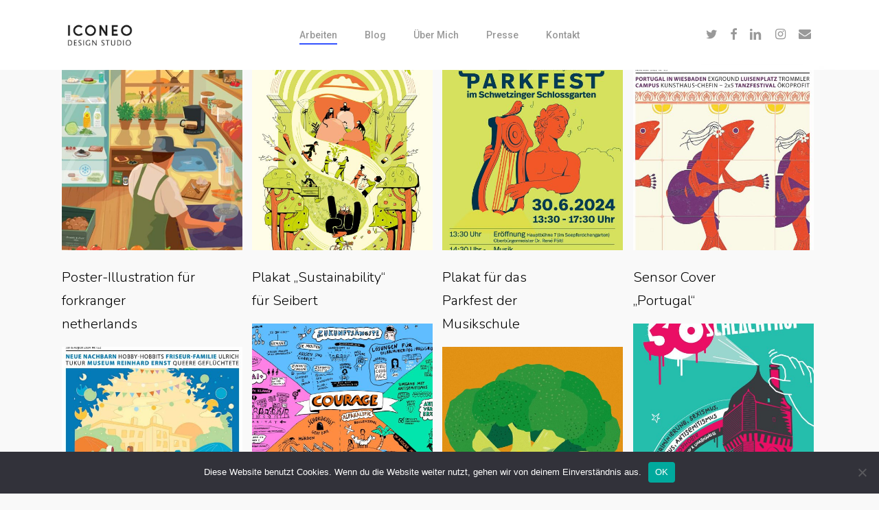

--- FILE ---
content_type: text/html; charset=UTF-8
request_url: https://www.iconeo.de/
body_size: 11830
content:
<!doctype html>
<html lang="de" class="no-js">
<head>
	<meta charset="UTF-8">
	<meta name="viewport" content="width=device-width, initial-scale=1, maximum-scale=1, user-scalable=0" /><title>ICONEO &#8211; ICONEO Design Studio • Design for a better world</title>
<meta name='robots' content='max-image-preview:large' />
	<style>img:is([sizes="auto" i], [sizes^="auto," i]) { contain-intrinsic-size: 3000px 1500px }</style>
	<link rel='dns-prefetch' href='//fonts.googleapis.com' />
<script type="text/javascript">
/* <![CDATA[ */
window._wpemojiSettings = {"baseUrl":"https:\/\/s.w.org\/images\/core\/emoji\/16.0.1\/72x72\/","ext":".png","svgUrl":"https:\/\/s.w.org\/images\/core\/emoji\/16.0.1\/svg\/","svgExt":".svg","source":{"concatemoji":"https:\/\/www.iconeo.de\/wp-includes\/js\/wp-emoji-release.min.js?ver=6.8.3"}};
/*! This file is auto-generated */
!function(s,n){var o,i,e;function c(e){try{var t={supportTests:e,timestamp:(new Date).valueOf()};sessionStorage.setItem(o,JSON.stringify(t))}catch(e){}}function p(e,t,n){e.clearRect(0,0,e.canvas.width,e.canvas.height),e.fillText(t,0,0);var t=new Uint32Array(e.getImageData(0,0,e.canvas.width,e.canvas.height).data),a=(e.clearRect(0,0,e.canvas.width,e.canvas.height),e.fillText(n,0,0),new Uint32Array(e.getImageData(0,0,e.canvas.width,e.canvas.height).data));return t.every(function(e,t){return e===a[t]})}function u(e,t){e.clearRect(0,0,e.canvas.width,e.canvas.height),e.fillText(t,0,0);for(var n=e.getImageData(16,16,1,1),a=0;a<n.data.length;a++)if(0!==n.data[a])return!1;return!0}function f(e,t,n,a){switch(t){case"flag":return n(e,"\ud83c\udff3\ufe0f\u200d\u26a7\ufe0f","\ud83c\udff3\ufe0f\u200b\u26a7\ufe0f")?!1:!n(e,"\ud83c\udde8\ud83c\uddf6","\ud83c\udde8\u200b\ud83c\uddf6")&&!n(e,"\ud83c\udff4\udb40\udc67\udb40\udc62\udb40\udc65\udb40\udc6e\udb40\udc67\udb40\udc7f","\ud83c\udff4\u200b\udb40\udc67\u200b\udb40\udc62\u200b\udb40\udc65\u200b\udb40\udc6e\u200b\udb40\udc67\u200b\udb40\udc7f");case"emoji":return!a(e,"\ud83e\udedf")}return!1}function g(e,t,n,a){var r="undefined"!=typeof WorkerGlobalScope&&self instanceof WorkerGlobalScope?new OffscreenCanvas(300,150):s.createElement("canvas"),o=r.getContext("2d",{willReadFrequently:!0}),i=(o.textBaseline="top",o.font="600 32px Arial",{});return e.forEach(function(e){i[e]=t(o,e,n,a)}),i}function t(e){var t=s.createElement("script");t.src=e,t.defer=!0,s.head.appendChild(t)}"undefined"!=typeof Promise&&(o="wpEmojiSettingsSupports",i=["flag","emoji"],n.supports={everything:!0,everythingExceptFlag:!0},e=new Promise(function(e){s.addEventListener("DOMContentLoaded",e,{once:!0})}),new Promise(function(t){var n=function(){try{var e=JSON.parse(sessionStorage.getItem(o));if("object"==typeof e&&"number"==typeof e.timestamp&&(new Date).valueOf()<e.timestamp+604800&&"object"==typeof e.supportTests)return e.supportTests}catch(e){}return null}();if(!n){if("undefined"!=typeof Worker&&"undefined"!=typeof OffscreenCanvas&&"undefined"!=typeof URL&&URL.createObjectURL&&"undefined"!=typeof Blob)try{var e="postMessage("+g.toString()+"("+[JSON.stringify(i),f.toString(),p.toString(),u.toString()].join(",")+"));",a=new Blob([e],{type:"text/javascript"}),r=new Worker(URL.createObjectURL(a),{name:"wpTestEmojiSupports"});return void(r.onmessage=function(e){c(n=e.data),r.terminate(),t(n)})}catch(e){}c(n=g(i,f,p,u))}t(n)}).then(function(e){for(var t in e)n.supports[t]=e[t],n.supports.everything=n.supports.everything&&n.supports[t],"flag"!==t&&(n.supports.everythingExceptFlag=n.supports.everythingExceptFlag&&n.supports[t]);n.supports.everythingExceptFlag=n.supports.everythingExceptFlag&&!n.supports.flag,n.DOMReady=!1,n.readyCallback=function(){n.DOMReady=!0}}).then(function(){return e}).then(function(){var e;n.supports.everything||(n.readyCallback(),(e=n.source||{}).concatemoji?t(e.concatemoji):e.wpemoji&&e.twemoji&&(t(e.twemoji),t(e.wpemoji)))}))}((window,document),window._wpemojiSettings);
/* ]]> */
</script>
<style id='wp-emoji-styles-inline-css' type='text/css'>

	img.wp-smiley, img.emoji {
		display: inline !important;
		border: none !important;
		box-shadow: none !important;
		height: 1em !important;
		width: 1em !important;
		margin: 0 0.07em !important;
		vertical-align: -0.1em !important;
		background: none !important;
		padding: 0 !important;
	}
</style>
<link rel='stylesheet' id='wp-block-library-css' href='https://www.iconeo.de/wp-content/plugins/gutenberg/build/block-library/style.css?ver=21.2.0' type='text/css' media='all' />
<style id='classic-theme-styles-inline-css' type='text/css'>
/*! This file is auto-generated */
.wp-block-button__link{color:#fff;background-color:#32373c;border-radius:9999px;box-shadow:none;text-decoration:none;padding:calc(.667em + 2px) calc(1.333em + 2px);font-size:1.125em}.wp-block-file__button{background:#32373c;color:#fff;text-decoration:none}
</style>
<style id='powerpress-player-block-style-inline-css' type='text/css'>


</style>
<link rel='stylesheet' id='cookie-notice-front-css' href='https://www.iconeo.de/wp-content/plugins/cookie-notice/css/front.min.css?ver=2.5.7' type='text/css' media='all' />
<style id='global-styles-inline-css' type='text/css'>
:root{--wp--preset--aspect-ratio--square: 1;--wp--preset--aspect-ratio--4-3: 4/3;--wp--preset--aspect-ratio--3-4: 3/4;--wp--preset--aspect-ratio--3-2: 3/2;--wp--preset--aspect-ratio--2-3: 2/3;--wp--preset--aspect-ratio--16-9: 16/9;--wp--preset--aspect-ratio--9-16: 9/16;--wp--preset--color--black: #000000;--wp--preset--color--cyan-bluish-gray: #abb8c3;--wp--preset--color--white: #ffffff;--wp--preset--color--pale-pink: #f78da7;--wp--preset--color--vivid-red: #cf2e2e;--wp--preset--color--luminous-vivid-orange: #ff6900;--wp--preset--color--luminous-vivid-amber: #fcb900;--wp--preset--color--light-green-cyan: #7bdcb5;--wp--preset--color--vivid-green-cyan: #00d084;--wp--preset--color--pale-cyan-blue: #8ed1fc;--wp--preset--color--vivid-cyan-blue: #0693e3;--wp--preset--color--vivid-purple: #9b51e0;--wp--preset--gradient--vivid-cyan-blue-to-vivid-purple: linear-gradient(135deg,rgb(6,147,227) 0%,rgb(155,81,224) 100%);--wp--preset--gradient--light-green-cyan-to-vivid-green-cyan: linear-gradient(135deg,rgb(122,220,180) 0%,rgb(0,208,130) 100%);--wp--preset--gradient--luminous-vivid-amber-to-luminous-vivid-orange: linear-gradient(135deg,rgb(252,185,0) 0%,rgb(255,105,0) 100%);--wp--preset--gradient--luminous-vivid-orange-to-vivid-red: linear-gradient(135deg,rgb(255,105,0) 0%,rgb(207,46,46) 100%);--wp--preset--gradient--very-light-gray-to-cyan-bluish-gray: linear-gradient(135deg,rgb(238,238,238) 0%,rgb(169,184,195) 100%);--wp--preset--gradient--cool-to-warm-spectrum: linear-gradient(135deg,rgb(74,234,220) 0%,rgb(151,120,209) 20%,rgb(207,42,186) 40%,rgb(238,44,130) 60%,rgb(251,105,98) 80%,rgb(254,248,76) 100%);--wp--preset--gradient--blush-light-purple: linear-gradient(135deg,rgb(255,206,236) 0%,rgb(152,150,240) 100%);--wp--preset--gradient--blush-bordeaux: linear-gradient(135deg,rgb(254,205,165) 0%,rgb(254,45,45) 50%,rgb(107,0,62) 100%);--wp--preset--gradient--luminous-dusk: linear-gradient(135deg,rgb(255,203,112) 0%,rgb(199,81,192) 50%,rgb(65,88,208) 100%);--wp--preset--gradient--pale-ocean: linear-gradient(135deg,rgb(255,245,203) 0%,rgb(182,227,212) 50%,rgb(51,167,181) 100%);--wp--preset--gradient--electric-grass: linear-gradient(135deg,rgb(202,248,128) 0%,rgb(113,206,126) 100%);--wp--preset--gradient--midnight: linear-gradient(135deg,rgb(2,3,129) 0%,rgb(40,116,252) 100%);--wp--preset--font-size--small: 13px;--wp--preset--font-size--medium: 20px;--wp--preset--font-size--large: 36px;--wp--preset--font-size--x-large: 42px;--wp--preset--spacing--20: 0.44rem;--wp--preset--spacing--30: 0.67rem;--wp--preset--spacing--40: 1rem;--wp--preset--spacing--50: 1.5rem;--wp--preset--spacing--60: 2.25rem;--wp--preset--spacing--70: 3.38rem;--wp--preset--spacing--80: 5.06rem;--wp--preset--shadow--natural: 6px 6px 9px rgba(0, 0, 0, 0.2);--wp--preset--shadow--deep: 12px 12px 50px rgba(0, 0, 0, 0.4);--wp--preset--shadow--sharp: 6px 6px 0px rgba(0, 0, 0, 0.2);--wp--preset--shadow--outlined: 6px 6px 0px -3px rgb(255, 255, 255), 6px 6px rgb(0, 0, 0);--wp--preset--shadow--crisp: 6px 6px 0px rgb(0, 0, 0);}:where(.is-layout-flex){gap: 0.5em;}:where(.is-layout-grid){gap: 0.5em;}body .is-layout-flex{display: flex;}.is-layout-flex{flex-wrap: wrap;align-items: center;}.is-layout-flex > :is(*, div){margin: 0;}body .is-layout-grid{display: grid;}.is-layout-grid > :is(*, div){margin: 0;}:where(.wp-block-columns.is-layout-flex){gap: 2em;}:where(.wp-block-columns.is-layout-grid){gap: 2em;}:where(.wp-block-post-template.is-layout-flex){gap: 1.25em;}:where(.wp-block-post-template.is-layout-grid){gap: 1.25em;}.has-black-color{color: var(--wp--preset--color--black) !important;}.has-cyan-bluish-gray-color{color: var(--wp--preset--color--cyan-bluish-gray) !important;}.has-white-color{color: var(--wp--preset--color--white) !important;}.has-pale-pink-color{color: var(--wp--preset--color--pale-pink) !important;}.has-vivid-red-color{color: var(--wp--preset--color--vivid-red) !important;}.has-luminous-vivid-orange-color{color: var(--wp--preset--color--luminous-vivid-orange) !important;}.has-luminous-vivid-amber-color{color: var(--wp--preset--color--luminous-vivid-amber) !important;}.has-light-green-cyan-color{color: var(--wp--preset--color--light-green-cyan) !important;}.has-vivid-green-cyan-color{color: var(--wp--preset--color--vivid-green-cyan) !important;}.has-pale-cyan-blue-color{color: var(--wp--preset--color--pale-cyan-blue) !important;}.has-vivid-cyan-blue-color{color: var(--wp--preset--color--vivid-cyan-blue) !important;}.has-vivid-purple-color{color: var(--wp--preset--color--vivid-purple) !important;}.has-black-background-color{background-color: var(--wp--preset--color--black) !important;}.has-cyan-bluish-gray-background-color{background-color: var(--wp--preset--color--cyan-bluish-gray) !important;}.has-white-background-color{background-color: var(--wp--preset--color--white) !important;}.has-pale-pink-background-color{background-color: var(--wp--preset--color--pale-pink) !important;}.has-vivid-red-background-color{background-color: var(--wp--preset--color--vivid-red) !important;}.has-luminous-vivid-orange-background-color{background-color: var(--wp--preset--color--luminous-vivid-orange) !important;}.has-luminous-vivid-amber-background-color{background-color: var(--wp--preset--color--luminous-vivid-amber) !important;}.has-light-green-cyan-background-color{background-color: var(--wp--preset--color--light-green-cyan) !important;}.has-vivid-green-cyan-background-color{background-color: var(--wp--preset--color--vivid-green-cyan) !important;}.has-pale-cyan-blue-background-color{background-color: var(--wp--preset--color--pale-cyan-blue) !important;}.has-vivid-cyan-blue-background-color{background-color: var(--wp--preset--color--vivid-cyan-blue) !important;}.has-vivid-purple-background-color{background-color: var(--wp--preset--color--vivid-purple) !important;}.has-black-border-color{border-color: var(--wp--preset--color--black) !important;}.has-cyan-bluish-gray-border-color{border-color: var(--wp--preset--color--cyan-bluish-gray) !important;}.has-white-border-color{border-color: var(--wp--preset--color--white) !important;}.has-pale-pink-border-color{border-color: var(--wp--preset--color--pale-pink) !important;}.has-vivid-red-border-color{border-color: var(--wp--preset--color--vivid-red) !important;}.has-luminous-vivid-orange-border-color{border-color: var(--wp--preset--color--luminous-vivid-orange) !important;}.has-luminous-vivid-amber-border-color{border-color: var(--wp--preset--color--luminous-vivid-amber) !important;}.has-light-green-cyan-border-color{border-color: var(--wp--preset--color--light-green-cyan) !important;}.has-vivid-green-cyan-border-color{border-color: var(--wp--preset--color--vivid-green-cyan) !important;}.has-pale-cyan-blue-border-color{border-color: var(--wp--preset--color--pale-cyan-blue) !important;}.has-vivid-cyan-blue-border-color{border-color: var(--wp--preset--color--vivid-cyan-blue) !important;}.has-vivid-purple-border-color{border-color: var(--wp--preset--color--vivid-purple) !important;}.has-vivid-cyan-blue-to-vivid-purple-gradient-background{background: var(--wp--preset--gradient--vivid-cyan-blue-to-vivid-purple) !important;}.has-light-green-cyan-to-vivid-green-cyan-gradient-background{background: var(--wp--preset--gradient--light-green-cyan-to-vivid-green-cyan) !important;}.has-luminous-vivid-amber-to-luminous-vivid-orange-gradient-background{background: var(--wp--preset--gradient--luminous-vivid-amber-to-luminous-vivid-orange) !important;}.has-luminous-vivid-orange-to-vivid-red-gradient-background{background: var(--wp--preset--gradient--luminous-vivid-orange-to-vivid-red) !important;}.has-very-light-gray-to-cyan-bluish-gray-gradient-background{background: var(--wp--preset--gradient--very-light-gray-to-cyan-bluish-gray) !important;}.has-cool-to-warm-spectrum-gradient-background{background: var(--wp--preset--gradient--cool-to-warm-spectrum) !important;}.has-blush-light-purple-gradient-background{background: var(--wp--preset--gradient--blush-light-purple) !important;}.has-blush-bordeaux-gradient-background{background: var(--wp--preset--gradient--blush-bordeaux) !important;}.has-luminous-dusk-gradient-background{background: var(--wp--preset--gradient--luminous-dusk) !important;}.has-pale-ocean-gradient-background{background: var(--wp--preset--gradient--pale-ocean) !important;}.has-electric-grass-gradient-background{background: var(--wp--preset--gradient--electric-grass) !important;}.has-midnight-gradient-background{background: var(--wp--preset--gradient--midnight) !important;}.has-small-font-size{font-size: var(--wp--preset--font-size--small) !important;}.has-medium-font-size{font-size: var(--wp--preset--font-size--medium) !important;}.has-large-font-size{font-size: var(--wp--preset--font-size--large) !important;}.has-x-large-font-size{font-size: var(--wp--preset--font-size--x-large) !important;}
:where(.wp-block-columns.is-layout-flex){gap: 2em;}:where(.wp-block-columns.is-layout-grid){gap: 2em;}
:root :where(.wp-block-pullquote){font-size: 1.5em;line-height: 1.6;}
:where(.wp-block-post-template.is-layout-flex){gap: 1.25em;}:where(.wp-block-post-template.is-layout-grid){gap: 1.25em;}
</style>
<link rel='stylesheet' id='nectar-portfolio-css' href='https://www.iconeo.de/wp-content/plugins/salient-portfolio/css/portfolio.css?ver=1.7.2' type='text/css' media='all' />
<link rel='stylesheet' id='salient-social-css' href='https://www.iconeo.de/wp-content/plugins/salient-social/css/style.css?ver=1.2.2' type='text/css' media='all' />
<style id='salient-social-inline-css' type='text/css'>

  .sharing-default-minimal .nectar-love.loved,
  body .nectar-social[data-color-override="override"].fixed > a:before, 
  body .nectar-social[data-color-override="override"].fixed .nectar-social-inner a,
  .sharing-default-minimal .nectar-social[data-color-override="override"] .nectar-social-inner a:hover,
  .nectar-social.vertical[data-color-override="override"] .nectar-social-inner a:hover {
    background-color: #2dc9e5;
  }
  .nectar-social.hover .nectar-love.loved,
  .nectar-social.hover > .nectar-love-button a:hover,
  .nectar-social[data-color-override="override"].hover > div a:hover,
  #single-below-header .nectar-social[data-color-override="override"].hover > div a:hover,
  .nectar-social[data-color-override="override"].hover .share-btn:hover,
  .sharing-default-minimal .nectar-social[data-color-override="override"] .nectar-social-inner a {
    border-color: #2dc9e5;
  }
  #single-below-header .nectar-social.hover .nectar-love.loved i,
  #single-below-header .nectar-social.hover[data-color-override="override"] a:hover,
  #single-below-header .nectar-social.hover[data-color-override="override"] a:hover i,
  #single-below-header .nectar-social.hover .nectar-love-button a:hover i,
  .nectar-love:hover i,
  .hover .nectar-love:hover .total_loves,
  .nectar-love.loved i,
  .nectar-social.hover .nectar-love.loved .total_loves,
  .nectar-social.hover .share-btn:hover, 
  .nectar-social[data-color-override="override"].hover .nectar-social-inner a:hover,
  .nectar-social[data-color-override="override"].hover > div:hover span,
  .sharing-default-minimal .nectar-social[data-color-override="override"] .nectar-social-inner a:not(:hover) i,
  .sharing-default-minimal .nectar-social[data-color-override="override"] .nectar-social-inner a:not(:hover) {
    color: #2dc9e5;
  }
</style>
<link rel='stylesheet' id='font-awesome-css' href='https://www.iconeo.de/wp-content/themes/salient/css/font-awesome-legacy.min.css?ver=4.7.1' type='text/css' media='all' />
<link rel='stylesheet' id='salient-grid-system-css' href='https://www.iconeo.de/wp-content/themes/salient/css/build/grid-system.css?ver=15.0.7' type='text/css' media='all' />
<link rel='stylesheet' id='main-styles-css' href='https://www.iconeo.de/wp-content/themes/salient/css/build/style.css?ver=15.0.7' type='text/css' media='all' />
<style id='main-styles-inline-css' type='text/css'>
.page-template-template-portfolio-php .row .col.section-title h1{
		  margin-bottom:0
		}
html:not(.page-trans-loaded) { background-color: #ffffff; }
</style>
<link rel='stylesheet' id='nectar-header-layout-centered-menu-css' href='https://www.iconeo.de/wp-content/themes/salient/css/build/header/header-layout-centered-menu.css?ver=15.0.7' type='text/css' media='all' />
<link rel='stylesheet' id='nectar_default_font_open_sans-css' href='https://fonts.googleapis.com/css?family=Open+Sans%3A300%2C400%2C600%2C700&#038;subset=latin%2Clatin-ext' type='text/css' media='all' />
<link rel='stylesheet' id='responsive-css' href='https://www.iconeo.de/wp-content/themes/salient/css/build/responsive.css?ver=15.0.7' type='text/css' media='all' />
<link rel='stylesheet' id='skin-ascend-css' href='https://www.iconeo.de/wp-content/themes/salient/css/build/ascend.css?ver=15.0.7' type='text/css' media='all' />
<link rel='stylesheet' id='salient-wp-menu-dynamic-css' href='https://www.iconeo.de/wp-content/uploads/salient/menu-dynamic.css?ver=47851' type='text/css' media='all' />
<link rel='stylesheet' id='dynamic-css-css' href='https://www.iconeo.de/wp-content/themes/salient/css/salient-dynamic-styles.css?ver=52941' type='text/css' media='all' />
<style id='dynamic-css-inline-css' type='text/css'>
#header-space{background-color:#f9f9f9}@media only screen and (min-width:1000px){body #ajax-content-wrap.no-scroll{min-height:calc(100vh - 102px);height:calc(100vh - 102px)!important;}}@media only screen and (min-width:1000px){#page-header-wrap.fullscreen-header,#page-header-wrap.fullscreen-header #page-header-bg,html:not(.nectar-box-roll-loaded) .nectar-box-roll > #page-header-bg.fullscreen-header,.nectar_fullscreen_zoom_recent_projects,#nectar_fullscreen_rows:not(.afterLoaded) > div{height:calc(100vh - 101px);}.wpb_row.vc_row-o-full-height.top-level,.wpb_row.vc_row-o-full-height.top-level > .col.span_12{min-height:calc(100vh - 101px);}html:not(.nectar-box-roll-loaded) .nectar-box-roll > #page-header-bg.fullscreen-header{top:102px;}.nectar-slider-wrap[data-fullscreen="true"]:not(.loaded),.nectar-slider-wrap[data-fullscreen="true"]:not(.loaded) .swiper-container{height:calc(100vh - 100px)!important;}.admin-bar .nectar-slider-wrap[data-fullscreen="true"]:not(.loaded),.admin-bar .nectar-slider-wrap[data-fullscreen="true"]:not(.loaded) .swiper-container{height:calc(100vh - 100px - 32px)!important;}}.admin-bar[class*="page-template-template-no-header"] .wpb_row.vc_row-o-full-height.top-level,.admin-bar[class*="page-template-template-no-header"] .wpb_row.vc_row-o-full-height.top-level > .col.span_12{min-height:calc(100vh - 32px);}body[class*="page-template-template-no-header"] .wpb_row.vc_row-o-full-height.top-level,body[class*="page-template-template-no-header"] .wpb_row.vc_row-o-full-height.top-level > .col.span_12{min-height:100vh;}@media only screen and (max-width:999px){.using-mobile-browser #nectar_fullscreen_rows:not(.afterLoaded):not([data-mobile-disable="on"]) > div{height:calc(100vh - 100px);}.using-mobile-browser .wpb_row.vc_row-o-full-height.top-level,.using-mobile-browser .wpb_row.vc_row-o-full-height.top-level > .col.span_12,[data-permanent-transparent="1"].using-mobile-browser .wpb_row.vc_row-o-full-height.top-level,[data-permanent-transparent="1"].using-mobile-browser .wpb_row.vc_row-o-full-height.top-level > .col.span_12{min-height:calc(100vh - 100px);}html:not(.nectar-box-roll-loaded) .nectar-box-roll > #page-header-bg.fullscreen-header,.nectar_fullscreen_zoom_recent_projects,.nectar-slider-wrap[data-fullscreen="true"]:not(.loaded),.nectar-slider-wrap[data-fullscreen="true"]:not(.loaded) .swiper-container,#nectar_fullscreen_rows:not(.afterLoaded):not([data-mobile-disable="on"]) > div{height:calc(100vh - 47px);}.wpb_row.vc_row-o-full-height.top-level,.wpb_row.vc_row-o-full-height.top-level > .col.span_12{min-height:calc(100vh - 47px);}body[data-transparent-header="false"] #ajax-content-wrap.no-scroll{min-height:calc(100vh - 47px);height:calc(100vh - 47px);}}#nectar_fullscreen_rows{background-color:transparent;}.screen-reader-text,.nectar-skip-to-content:not(:focus){border:0;clip:rect(1px,1px,1px,1px);clip-path:inset(50%);height:1px;margin:-1px;overflow:hidden;padding:0;position:absolute!important;width:1px;word-wrap:normal!important;}.row .col img:not([srcset]){width:auto;}.row .col img.img-with-animation.nectar-lazy:not([srcset]){width:100%;}
</style>
<link rel='stylesheet' id='redux-google-fonts-salient_redux-css' href='https://fonts.googleapis.com/css?family=Roboto%3A500%2C700%2C400%2C400italic%7CNunito%3A300%2C700%7CDosis%3A300&#038;subset=latin&#038;ver=1673357125' type='text/css' media='all' />
<script type="text/javascript" id="cookie-notice-front-js-before">
/* <![CDATA[ */
var cnArgs = {"ajaxUrl":"https:\/\/www.iconeo.de\/wp-admin\/admin-ajax.php","nonce":"b03f52c101","hideEffect":"fade","position":"bottom","onScroll":false,"onScrollOffset":100,"onClick":false,"cookieName":"cookie_notice_accepted","cookieTime":2592000,"cookieTimeRejected":2592000,"globalCookie":false,"redirection":false,"cache":false,"revokeCookies":false,"revokeCookiesOpt":"automatic"};
/* ]]> */
</script>
<script type="text/javascript" src="https://www.iconeo.de/wp-content/plugins/cookie-notice/js/front.min.js?ver=2.5.7" id="cookie-notice-front-js"></script>
<script type="text/javascript" src="https://www.iconeo.de/wp-includes/js/jquery/jquery.min.js?ver=3.7.1" id="jquery-core-js"></script>
<script type="text/javascript" src="https://www.iconeo.de/wp-includes/js/jquery/jquery-migrate.min.js?ver=3.4.1" id="jquery-migrate-js"></script>
<link rel="https://api.w.org/" href="https://www.iconeo.de/wp-json/" /><link rel="alternate" title="JSON" type="application/json" href="https://www.iconeo.de/wp-json/wp/v2/pages/259" /><link rel="EditURI" type="application/rsd+xml" title="RSD" href="https://www.iconeo.de/xmlrpc.php?rsd" />
<meta name="generator" content="WordPress 6.8.3" />
<link rel="canonical" href="https://www.iconeo.de/" />
<link rel='shortlink' href='https://www.iconeo.de/' />
<link rel="alternate" title="oEmbed (JSON)" type="application/json+oembed" href="https://www.iconeo.de/wp-json/oembed/1.0/embed?url=https%3A%2F%2Fwww.iconeo.de%2F" />
<link rel="alternate" title="oEmbed (XML)" type="text/xml+oembed" href="https://www.iconeo.de/wp-json/oembed/1.0/embed?url=https%3A%2F%2Fwww.iconeo.de%2F&#038;format=xml" />
            <script type="text/javascript"><!--
                                function powerpress_pinw(pinw_url){window.open(pinw_url, 'PowerPressPlayer','toolbar=0,status=0,resizable=1,width=460,height=320');	return false;}
                //-->

                // tabnab protection
                window.addEventListener('load', function () {
                    // make all links have rel="noopener noreferrer"
                    document.querySelectorAll('a[target="_blank"]').forEach(link => {
                        link.setAttribute('rel', 'noopener noreferrer');
                    });
                });
            </script>
            <script type="text/javascript"> var root = document.getElementsByTagName( "html" )[0]; root.setAttribute( "class", "js" ); </script><meta name="generator" content="Powered by WPBakery Page Builder - drag and drop page builder for WordPress."/>
<noscript><style> .wpb_animate_when_almost_visible { opacity: 1; }</style></noscript></head><body class="home wp-singular page-template page-template-template-portfolio page-template-template-portfolio-php page page-id-259 wp-theme-salient cookies-not-set ascend wpb-js-composer js-comp-ver-6.9.1 vc_responsive" data-footer-reveal="1" data-footer-reveal-shadow="large_2" data-header-format="centered-menu" data-body-border="off" data-boxed-style="" data-header-breakpoint="1000" data-dropdown-style="minimal" data-cae="easeOutQuart" data-cad="700" data-megamenu-width="full-width" data-aie="zoom-out" data-ls="magnific" data-apte="horizontal_swipe" data-hhun="1" data-fancy-form-rcs="default" data-form-style="minimal" data-form-submit="regular" data-is="minimal" data-button-style="slightly_rounded_shadow" data-user-account-button="false" data-flex-cols="true" data-col-gap="default" data-header-inherit-rc="false" data-header-search="false" data-animated-anchors="true" data-ajax-transitions="true" data-full-width-header="false" data-slide-out-widget-area="true" data-slide-out-widget-area-style="slide-out-from-right" data-user-set-ocm="off" data-loading-animation="none" data-bg-header="false" data-responsive="1" data-ext-responsive="true" data-ext-padding="90" data-header-resize="0" data-header-color="light" data-cart="false" data-remove-m-parallax="" data-remove-m-video-bgs="" data-m-animate="0" data-force-header-trans-color="light" data-smooth-scrolling="0" data-permanent-transparent="false" >
	
	<script type="text/javascript">
	 (function(window, document) {

		 if(navigator.userAgent.match(/(Android|iPod|iPhone|iPad|BlackBerry|IEMobile|Opera Mini)/)) {
			 document.body.className += " using-mobile-browser mobile ";
		 }

		 if( !("ontouchstart" in window) ) {

			 var body = document.querySelector("body");
			 var winW = window.innerWidth;
			 var bodyW = body.clientWidth;

			 if (winW > bodyW + 4) {
				 body.setAttribute("style", "--scroll-bar-w: " + (winW - bodyW - 4) + "px");
			 } else {
				 body.setAttribute("style", "--scroll-bar-w: 0px");
			 }
		 }

	 })(window, document);
   </script><a href="#ajax-content-wrap" class="nectar-skip-to-content">Skip to main content</a><div id="ajax-loading-screen" data-disable-mobile="1" data-disable-fade-on-click="0" data-effect="horizontal_swipe" data-method="standard"><div class="reveal-1"></div><div class="reveal-2"></div></div>	
	<div id="header-space"  data-header-mobile-fixed='1'></div> 
	
		<div id="header-outer" data-has-menu="true" data-has-buttons="no" data-header-button_style="default" data-using-pr-menu="false" data-mobile-fixed="1" data-ptnm="false" data-lhe="animated_underline" data-user-set-bg="#ffffff" data-format="centered-menu" data-permanent-transparent="false" data-megamenu-rt="1" data-remove-fixed="0" data-header-resize="0" data-cart="false" data-transparency-option="" data-box-shadow="none" data-shrink-num="6" data-using-secondary="0" data-using-logo="1" data-logo-height="42" data-m-logo-height="24" data-padding="30" data-full-width="false" data-condense="false" >
		
<header id="top">
	<div class="container">
		<div class="row">
			<div class="col span_3">
								<a id="logo" href="https://www.iconeo.de" data-supplied-ml-starting-dark="true" data-supplied-ml-starting="false" data-supplied-ml="false" >
					<img class="stnd skip-lazy default-logo" width="300" height="117" alt="ICONEO" src="https://www.iconeo.de/wp-content/uploads/2019/06/iconeo_logo.jpg" srcset="https://www.iconeo.de/wp-content/uploads/2019/06/iconeo_logo.jpg 1x, https://www.iconeo.de/wp-content/uploads/2019/06/iconeo_logo.jpg 2x" />				</a>
							</div><!--/span_3-->

			<div class="col span_9 col_last">
									<div class="nectar-mobile-only mobile-header"><div class="inner"></div></div>
													<div class="slide-out-widget-area-toggle mobile-icon slide-out-from-right" data-custom-color="false" data-icon-animation="simple-transform">
						<div> <a href="#sidewidgetarea" aria-label="Navigation Menu" aria-expanded="false" class="closed">
							<span class="screen-reader-text">Menu</span><span aria-hidden="true"> <i class="lines-button x2"> <i class="lines"></i> </i> </span>
						</a></div>
					</div>
				
									<nav>
													<ul class="sf-menu">
								<li id="menu-item-265" class="menu-item menu-item-type-post_type menu-item-object-page menu-item-home current-menu-item page_item page-item-259 current_page_item nectar-regular-menu-item menu-item-265"><a href="https://www.iconeo.de/" aria-current="page"><span class="menu-title-text">Arbeiten</span></a></li>
<li id="menu-item-6400" class="menu-item menu-item-type-post_type menu-item-object-page nectar-regular-menu-item menu-item-6400"><a href="https://www.iconeo.de/artikel/"><span class="menu-title-text">Blog</span></a></li>
<li id="menu-item-399" class="menu-item menu-item-type-post_type menu-item-object-page nectar-regular-menu-item menu-item-399"><a href="https://www.iconeo.de/ueber-mich/"><span class="menu-title-text">Über mich</span></a></li>
<li id="menu-item-1017" class="menu-item menu-item-type-post_type menu-item-object-page nectar-regular-menu-item menu-item-1017"><a href="https://www.iconeo.de/press/"><span class="menu-title-text">Presse</span></a></li>
<li id="menu-item-1050" class="menu-item menu-item-type-post_type menu-item-object-page nectar-regular-menu-item menu-item-1050"><a href="https://www.iconeo.de/contact/"><span class="menu-title-text">Kontakt</span></a></li>
							</ul>
													<ul class="buttons sf-menu" data-user-set-ocm="off">

								<li id="social-in-menu" class="button_social_group"><a target="_blank" rel="noopener" href="http://www.twitter.com/iconeo"><span class="screen-reader-text">twitter</span><i class="fa fa-twitter" aria-hidden="true"></i> </a><a target="_blank" rel="noopener" href="http://www.facebook.com/iconeo.art"><span class="screen-reader-text">facebook</span><i class="fa fa-facebook" aria-hidden="true"></i> </a><a target="_blank" rel="noopener" href="https://www.linkedin.com/in/steffenkraft/"><span class="screen-reader-text">linkedin</span><i class="fa fa-linkedin" aria-hidden="true"></i> </a><a target="_blank" rel="noopener" href="http://www.instagram.com/iconeo"><span class="screen-reader-text">instagram</span><i class="fa fa-instagram" aria-hidden="true"></i> </a><a  href="mailto:steffen@iconeo.de"><span class="screen-reader-text">email</span><i class="fa fa-envelope" aria-hidden="true"></i> </a></li>
							</ul>
						
					</nav>

					<div class="logo-spacing" data-using-image="true"><img class="hidden-logo" alt="ICONEO" width="300" height="117" src="https://www.iconeo.de/wp-content/uploads/2019/06/iconeo_logo.jpg" /></div>
				</div><!--/span_9-->

				
			</div><!--/row-->
					</div><!--/container-->
	</header>		
	</div>
	
<div id="search-outer" class="nectar">
	<div id="search">
		<div class="container">
			 <div id="search-box">
				 <div class="inner-wrap">
					 <div class="col span_12">
						  <form role="search" action="https://www.iconeo.de/" method="GET">
															<input type="text" name="s"  value="Start Typing..." aria-label="Search" data-placeholder="Start Typing..." />
							
						<span><i>Press enter to begin your search</i></span>
												</form>
					</div><!--/span_12-->
				</div><!--/inner-wrap-->
			 </div><!--/search-box-->
			 <div id="close"><a href="#"><span class="screen-reader-text">Close Search</span>
				<span class="icon-salient-x" aria-hidden="true"></span>				 </a></div>
		 </div><!--/container-->
	</div><!--/search-->
</div><!--/search-outer-->
	<div id="ajax-content-wrap">

<div class="container-wrap">
	
	<div class="container" data-col-num="cols-4">
	
		
					
			<div class="container main-content">
				<div class="row">	
					<p></p>
				</div>
			</div>
	
					
		
				
		<div class="portfolio-wrap ">
			
			
			<span class="portfolio-loading  none"></span>

			
						
			<div id="portfolio" class="row portfolio-items masonry-items " data-categories-to-show="" data-gutter="7px" data-masonry-type="default" data-ps="9" data-starting-filter="" data-col-num="cols-4">
				
									
					<div class="col span_3 regular element illustration " data-project-cat="illustration " data-default-color="true" data-title-color="" data-subtitle-color="">
						
						<div class="inner-wrap animated" data-animation="perspective">

													   
						<div class="work-item style-1" data-custom-content="off">
							
							<img class="size-regular skip-lazy" src="https://www.iconeo.de/wp-content/uploads/2024/07/forkranger_kitchen_poster-a2-500x500.jpg" alt="" height="" width="" />						   
						
						  <div class="work-info"> 
							 
						   
														   
							  <a href="https://www.iconeo.de/portfolio/poster-illustration-fuer-forkranger-netherlands/"></a>
							 
																   
						
						  </div>
							 
						  </div><!--work-item-->
						   
						  <div class="work-meta">
							<h4 class="title">Poster-Illustration für forkranger netherlands</h4>
							 
														 
						  </div>
						
						
						
						
						
					</div><!--inner-->
					</div><!--/col-->
					
									
					<div class="col span_3 regular element illustration " data-project-cat="illustration " data-default-color="true" data-title-color="" data-subtitle-color="">
						
						<div class="inner-wrap animated" data-animation="perspective">

													   
						<div class="work-item style-1" data-custom-content="off">
							
							<img class="size-regular skip-lazy" src="https://www.iconeo.de/wp-content/uploads/2024/07/seibert_iconeo_sustainability-500x500.jpg" alt="" height="" width="" />						   
						
						  <div class="work-info"> 
							 
						   
														   
							  <a href="https://www.iconeo.de/portfolio/plakat-sustainability-fuer-seibert/"></a>
							 
																   
						
						  </div>
							 
						  </div><!--work-item-->
						   
						  <div class="work-meta">
							<h4 class="title">Plakat &#8222;Sustainability&#8220; für Seibert</h4>
							 
														 
						  </div>
						
						
						
						
						
					</div><!--inner-->
					</div><!--/col-->
					
									
					<div class="col span_3 regular element concept graphic-design illustration " data-project-cat="concept graphic-design illustration " data-default-color="true" data-title-color="" data-subtitle-color="">
						
						<div class="inner-wrap animated" data-animation="perspective">

													   
						<div class="work-item style-1" data-custom-content="off">
							
							<img class="size-regular skip-lazy" src="https://www.iconeo.de/wp-content/uploads/2024/07/parkfest24_musikschule_schwetzingen-500x500.jpg" alt="" height="" width="" />						   
						
						  <div class="work-info"> 
							 
						   
														   
							  <a href="https://www.iconeo.de/portfolio/plakat-fuer-das-parkfest-der-musikschule/"></a>
							 
																   
						
						  </div>
							 
						  </div><!--work-item-->
						   
						  <div class="work-meta">
							<h4 class="title">Plakat für das Parkfest der Musikschule</h4>
							 
														 
						  </div>
						
						
						
						
						
					</div><!--inner-->
					</div><!--/col-->
					
									
					<div class="col span_3 regular element illustration " data-project-cat="illustration " data-default-color="true" data-title-color="" data-subtitle-color="">
						
						<div class="inner-wrap animated" data-animation="perspective">

													   
						<div class="work-item style-1" data-custom-content="off">
							
							<img class="size-regular skip-lazy" src="https://www.iconeo.de/wp-content/uploads/2024/07/sensor_portugal-500x500.jpg" alt="" height="" width="" />						   
						
						  <div class="work-info"> 
							 
						   
														   
							  <a href="https://www.iconeo.de/portfolio/sensor-cover-portugal/"></a>
							 
																   
						
						  </div>
							 
						  </div><!--work-item-->
						   
						  <div class="work-meta">
							<h4 class="title">Sensor Cover &#8222;Portugal&#8220;</h4>
							 
														 
						  </div>
						
						
						
						
						
					</div><!--inner-->
					</div><!--/col-->
					
									
					<div class="col span_3 regular element illustration " data-project-cat="illustration " data-default-color="true" data-title-color="" data-subtitle-color="">
						
						<div class="inner-wrap animated" data-animation="perspective">

													   
						<div class="work-item style-1" data-custom-content="off">
							
							<img class="size-regular skip-lazy" src="https://www.iconeo.de/wp-content/uploads/2024/07/graphic_recording_iconeo_courage-500x500.jpg" alt="" height="" width="" />						   
						
						  <div class="work-info"> 
							 
						   
														   
							  <a href="https://www.iconeo.de/portfolio/graphic-recording-zur-projektwoche-courage/"></a>
							 
																   
						
						  </div>
							 
						  </div><!--work-item-->
						   
						  <div class="work-meta">
							<h4 class="title">Graphic Recording zur Projektwoche &#8222;Courage&#8220;</h4>
							 
														 
						  </div>
						
						
						
						
						
					</div><!--inner-->
					</div><!--/col-->
					
									
					<div class="col span_3 regular element graphic-design illustration logo-design " data-project-cat="graphic-design illustration logo-design " data-default-color="true" data-title-color="" data-subtitle-color="">
						
						<div class="inner-wrap animated" data-animation="perspective">

													   
						<div class="work-item style-1" data-custom-content="off">
							
							<img class="size-regular skip-lazy" src="https://www.iconeo.de/wp-content/uploads/2024/07/schlachthof_wiesbaden_30jahrejpg-500x500.jpg" alt="" height="" width="" />						   
						
						  <div class="work-info"> 
							 
						   
														   
							  <a href="https://www.iconeo.de/portfolio/30-jahre-schlachthof-wiesbaden/"></a>
							 
																   
						
						  </div>
							 
						  </div><!--work-item-->
						   
						  <div class="work-meta">
							<h4 class="title">30 Jahre Schlachthof Wiesbaden</h4>
							 
														 
						  </div>
						
						
						
						
						
					</div><!--inner-->
					</div><!--/col-->
					
									
					<div class="col span_3 regular element illustration " data-project-cat="illustration " data-default-color="true" data-title-color="" data-subtitle-color="">
						
						<div class="inner-wrap animated" data-animation="perspective">

													   
						<div class="work-item style-1" data-custom-content="off">
							
							<img class="size-regular skip-lazy" src="https://www.iconeo.de/wp-content/uploads/2024/07/sensor_sommer-500x500.jpg" alt="" height="" width="" />						   
						
						  <div class="work-info"> 
							 
						   
														   
							  <a href="https://www.iconeo.de/portfolio/sensor-cover-sommerausgabe/"></a>
							 
																   
						
						  </div>
							 
						  </div><!--work-item-->
						   
						  <div class="work-meta">
							<h4 class="title">Sensor Cover &#8222;Sommerausgabe&#8220;</h4>
							 
														 
						  </div>
						
						
						
						
						
					</div><!--inner-->
					</div><!--/col-->
					
									
					<div class="col span_3 regular element illustration " data-project-cat="illustration " data-default-color="true" data-title-color="" data-subtitle-color="">
						
						<div class="inner-wrap animated" data-animation="perspective">

													   
						<div class="work-item style-1" data-custom-content="off">
							
							<img class="size-regular skip-lazy" src="https://www.iconeo.de/wp-content/uploads/2024/07/forkranger_calendar_1-500x500.jpg" alt="" height="" width="" />						   
						
						  <div class="work-info"> 
							 
						   
														   
							  <a href="https://www.iconeo.de/portfolio/kalender-illustrationen-fuer-forkranger-netherlands/"></a>
							 
																   
						
						  </div>
							 
						  </div><!--work-item-->
						   
						  <div class="work-meta">
							<h4 class="title">Kalender-Illustrationen für Forkranger Netherlands</h4>
							 
														 
						  </div>
						
						
						
						
						
					</div><!--inner-->
					</div><!--/col-->
					
									
					<div class="col span_3 regular element illustration " data-project-cat="illustration " data-default-color="true" data-title-color="" data-subtitle-color="">
						
						<div class="inner-wrap animated" data-animation="perspective">

													   
						<div class="work-item style-1" data-custom-content="off">
							
							<img class="size-regular skip-lazy" src="https://www.iconeo.de/wp-content/uploads/2023/05/iconeo_armed_angels-500x500.jpg" alt="" height="" width="" />						   
						
						  <div class="work-info"> 
							 
						   
														   
							  <a href="https://www.iconeo.de/portfolio/armedangels/"></a>
							 
																   
						
						  </div>
							 
						  </div><!--work-item-->
						   
						  <div class="work-meta">
							<h4 class="title">Design für ARMEDANGELS</h4>
							 
														 
						  </div>
						
						
						
						
						
					</div><!--inner-->
					</div><!--/col-->
					
									
					<div class="col span_3 regular element concept illustration " data-project-cat="concept illustration " data-default-color="true" data-title-color="" data-subtitle-color="">
						
						<div class="inner-wrap animated" data-animation="perspective">

													   
						<div class="work-item style-1" data-custom-content="off">
							
							<img class="size-regular skip-lazy" src="https://www.iconeo.de/wp-content/uploads/2022/07/spd_hessen_magazin_rechter_terror-500x500.jpg" alt="" height="" width="" />						   
						
						  <div class="work-info"> 
							 
						   
														   
							  <a href="https://www.iconeo.de/portfolio/illustrationen-fuer-zukunft-hessen/"></a>
							 
																   
						
						  </div>
							 
						  </div><!--work-item-->
						   
						  <div class="work-meta">
							<h4 class="title">Illustrationen für &#8222;Zukunft Hessen&#8220;</h4>
							 
														 
						  </div>
						
						
						
						
						
					</div><!--inner-->
					</div><!--/col-->
					
									
					<div class="col span_3 regular element illustration " data-project-cat="illustration " data-default-color="true" data-title-color="" data-subtitle-color="">
						
						<div class="inner-wrap animated" data-animation="perspective">

													   
						<div class="work-item style-1" data-custom-content="off">
							
							<img class="size-regular skip-lazy" src="https://www.iconeo.de/wp-content/uploads/2020/06/sensor_cover_corona_iconeo_2-500x500.jpg" alt="" height="" width="" />						   
						
						  <div class="work-info"> 
							 
						   
														   
							  <a href="https://www.iconeo.de/portfolio/cover-illustration-fuer-das-sensor-magazin/"></a>
							 
																   
						
						  </div>
							 
						  </div><!--work-item-->
						   
						  <div class="work-meta">
							<h4 class="title">Cover-Illustration für das Sensor-Magazin</h4>
							 
														 
						  </div>
						
						
						
						
						
					</div><!--inner-->
					</div><!--/col-->
					
									
					<div class="col span_3 regular element concept illustration " data-project-cat="concept illustration " data-default-color="true" data-title-color="" data-subtitle-color="">
						
						<div class="inner-wrap animated" data-animation="perspective">

													   
						<div class="work-item style-1" data-custom-content="off">
							
							<img class="size-regular skip-lazy" src="https://www.iconeo.de/wp-content/uploads/2020/03/topos_iconeo-500x500.jpg" alt="" height="" width="" />						   
						
						  <div class="work-info"> 
							 
						   
														   
							  <a href="https://www.iconeo.de/portfolio/illustration-fuer-das-topos-magazin/"></a>
							 
																   
						
						  </div>
							 
						  </div><!--work-item-->
						   
						  <div class="work-meta">
							<h4 class="title">Illustration für das topos-Magazin</h4>
							 
														 
						  </div>
						
						
						
						
						
					</div><!--inner-->
					</div><!--/col-->
					
									
					<div class="col span_3 regular element concept graphic-design illustration " data-project-cat="concept graphic-design illustration " data-default-color="true" data-title-color="" data-subtitle-color="">
						
						<div class="inner-wrap animated" data-animation="perspective">

													   
						<div class="work-item style-1" data-custom-content="off">
							
							<img class="size-regular skip-lazy" src="https://www.iconeo.de/wp-content/uploads/2020/03/umweltamt_wiesbaden_umweltladen_plastik_ausstellung-500x500.jpg" alt="" height="" width="" />						   
						
						  <div class="work-info"> 
							 
						   
														   
							  <a href="https://www.iconeo.de/portfolio/ausstellungsdesign-fuer-das-umweltamt-wiesbaden-2/"></a>
							 
																   
						
						  </div>
							 
						  </div><!--work-item-->
						   
						  <div class="work-meta">
							<h4 class="title">Ausstellungsdesign für das Umweltamt Wiesbaden</h4>
							 
														 
						  </div>
						
						
						
						
						
					</div><!--inner-->
					</div><!--/col-->
					
									
					<div class="col span_3 regular element concept graphic-design logo-design " data-project-cat="concept graphic-design logo-design " data-default-color="true" data-title-color="" data-subtitle-color="">
						
						<div class="inner-wrap animated" data-animation="perspective">

													   
						<div class="work-item style-1" data-custom-content="off">
							
							<img class="size-regular skip-lazy" src="https://www.iconeo.de/wp-content/uploads/2021/02/umweltamt_wiesbaden_oekoprofit_broschuere-500x500.jpg" alt="" height="" width="" />						   
						
						  <div class="work-info"> 
							 
						   
														   
							  <a href="https://www.iconeo.de/portfolio/ausstellungsdesign-fuer-oekoprofit-wiesbaden/"></a>
							 
																   
						
						  </div>
							 
						  </div><!--work-item-->
						   
						  <div class="work-meta">
							<h4 class="title">Ausstellungsdesign für ÖKOPROFIT Wiesbaden</h4>
							 
														 
						  </div>
						
						
						
						
						
					</div><!--inner-->
					</div><!--/col-->
					
									
					<div class="col span_3 regular element illustration " data-project-cat="illustration " data-default-color="true" data-title-color="" data-subtitle-color="">
						
						<div class="inner-wrap animated" data-animation="perspective">

													   
						<div class="work-item style-1" data-custom-content="off">
							
							<img class="size-regular skip-lazy" src="https://www.iconeo.de/wp-content/uploads/2020/02/wuerde_buch_iconeo_close-500x500.jpg" alt="" height="" width="" />						   
						
						  <div class="work-info"> 
							 
						   
														   
							  <a href="https://www.iconeo.de/portfolio/buchprojekt-deine-wuerde/"></a>
							 
																   
						
						  </div>
							 
						  </div><!--work-item-->
						   
						  <div class="work-meta">
							<h4 class="title">Buchprojekt &#8222;Deine Würde&#8220;</h4>
							 
														 
						  </div>
						
						
						
						
						
					</div><!--inner-->
					</div><!--/col-->
					
									
					<div class="col span_3 regular element concept logo-design " data-project-cat="concept logo-design " data-default-color="true" data-title-color="" data-subtitle-color="">
						
						<div class="inner-wrap animated" data-animation="perspective">

													   
						<div class="work-item style-1" data-custom-content="off">
							
							<img class="size-regular skip-lazy" src="https://www.iconeo.de/wp-content/uploads/2020/11/green_gorilla_creators_collective_iconeo-500x500.jpg" alt="" height="" width="" />						   
						
						  <div class="work-info"> 
							 
						   
														   
							  <a href="https://www.iconeo.de/portfolio/neue-website-fuer-die-musikschule-schwetzingen/"></a>
							 
																   
						
						  </div>
							 
						  </div><!--work-item-->
						   
						  <div class="work-meta">
							<h4 class="title">Logo-Design für Green Gorilla</h4>
							 
														 
						  </div>
						
						
						
						
						
					</div><!--inner-->
					</div><!--/col-->
					
									
					<div class="col span_3 regular element graphic-design " data-project-cat="graphic-design " data-default-color="true" data-title-color="" data-subtitle-color="">
						
						<div class="inner-wrap animated" data-animation="perspective">

													   
						<div class="work-item style-1" data-custom-content="off">
							
							<img class="size-regular skip-lazy" src="https://www.iconeo.de/wp-content/uploads/2019/11/fork_ranger_cover-500x500.jpg" alt="" height="" width="" />						   
						
						  <div class="work-info"> 
							 
						   
														   
							  <a href="https://www.iconeo.de/portfolio/fork-ranger/"></a>
							 
																   
						
						  </div>
							 
						  </div><!--work-item-->
						   
						  <div class="work-meta">
							<h4 class="title">Fork Ranger</h4>
							 
														 
						  </div>
						
						
						
						
						
					</div><!--inner-->
					</div><!--/col-->
					
									
					<div class="col span_3 regular element " data-project-cat="" data-default-color="true" data-title-color="" data-subtitle-color="">
						
						<div class="inner-wrap animated" data-animation="perspective">

													   
						<div class="work-item style-1" data-custom-content="off">
							
							<img class="size-regular skip-lazy" src="https://www.iconeo.de/wp-content/uploads/2019/11/triodos_green_desert-500x500.jpg" alt="" height="" width="" />						   
						
						  <div class="work-info"> 
							 
						   
														   
							  <a href="https://www.iconeo.de/portfolio/triodos-ethical-banking/"></a>
							 
																   
						
						  </div>
							 
						  </div><!--work-item-->
						   
						  <div class="work-meta">
							<h4 class="title">Triodos</h4>
							 
														 
						  </div>
						
						
						
						
						
					</div><!--inner-->
					</div><!--/col-->
					
									
					<div class="col span_3 wide_tall element concept illustration " data-project-cat="concept illustration " data-default-color="true" data-title-color="" data-subtitle-color="">
						
						<div class="inner-wrap animated" data-animation="perspective">

													   
						<div class="work-item style-1" data-custom-content="off">
							
							<img class="size-wide_tall skip-lazy" src="https://www.iconeo.de/wp-content/uploads/2019/11/adidas_iconeo_turtle-1000x1000.jpg" alt="" height="" width="" />						   
						
						  <div class="work-info"> 
							 
						   
														   
							  <a href="https://www.iconeo.de/portfolio/adidas/"></a>
							 
																   
						
						  </div>
							 
						  </div><!--work-item-->
						   
						  <div class="work-meta">
							<h4 class="title">adidas</h4>
							 
														 
						  </div>
						
						
						
						
						
					</div><!--inner-->
					</div><!--/col-->
					
									
					<div class="col span_3 regular element concept graphic-design illustration " data-project-cat="concept graphic-design illustration " data-default-color="true" data-title-color="" data-subtitle-color="">
						
						<div class="inner-wrap animated" data-animation="perspective">

													   
						<div class="work-item style-1" data-custom-content="off">
							
							<img class="size-regular skip-lazy" src="https://www.iconeo.de/wp-content/uploads/2020/03/umweltamt_iconeo_ausstellung_regenwasser-500x500.jpg" alt="" height="" width="" />						   
						
						  <div class="work-info"> 
							 
						   
														   
							  <a href="https://www.iconeo.de/portfolio/ausstellungsdesign-fuer-das-umweltamt-wiesbaden/"></a>
							 
																   
						
						  </div>
							 
						  </div><!--work-item-->
						   
						  <div class="work-meta">
							<h4 class="title">Ausstellungsdesign für das Umweltamt Wiesbaden</h4>
							 
														 
						  </div>
						
						
						
						
						
					</div><!--inner-->
					</div><!--/col-->
					
									
					<div class="col span_3 regular element concept graphic-design illustration " data-project-cat="concept graphic-design illustration " data-default-color="true" data-title-color="" data-subtitle-color="">
						
						<div class="inner-wrap animated" data-animation="perspective">

													   
						<div class="work-item style-1" data-custom-content="off">
							
							<img class="size-regular skip-lazy" src="https://www.iconeo.de/wp-content/uploads/2017/09/save_the_bees_veganveins_iconeo_black.jpg" alt="" height="" width="" />						   
						
						  <div class="work-info"> 
							 
						   
														   
							  <a href="https://www.iconeo.de/portfolio/design-fuer-veganveins-canada/"></a>
							 
																   
						
						  </div>
							 
						  </div><!--work-item-->
						   
						  <div class="work-meta">
							<h4 class="title">Design für VeganVeins Canada</h4>
							 
														 
						  </div>
						
						
						
						
						
					</div><!--inner-->
					</div><!--/col-->
					
									
					<div class="col span_3 regular element graphic-design " data-project-cat="graphic-design " data-default-color="true" data-title-color="" data-subtitle-color="">
						
						<div class="inner-wrap animated" data-animation="perspective">

													   
						<div class="work-item style-1" data-custom-content="off">
							
							<img class="size-regular skip-lazy" src="https://www.iconeo.de/wp-content/uploads/2018/12/inartscreative_lion.jpg" alt="" height="" width="" />						   
						
						  <div class="work-info"> 
							 
						   
														   
							  <a href="https://www.iconeo.de/portfolio/inarts-new-york/"></a>
							 
																   
						
						  </div>
							 
						  </div><!--work-item-->
						   
						  <div class="work-meta">
							<h4 class="title">InArts New York</h4>
							 
														 
						  </div>
						
						
						
						
						
					</div><!--inner-->
					</div><!--/col-->
					
									
					<div class="col span_3 regular element graphic-design lettering " data-project-cat="graphic-design lettering " data-default-color="true" data-title-color="" data-subtitle-color="">
						
						<div class="inner-wrap animated" data-animation="perspective">

													   
						<div class="work-item style-1" data-custom-content="off">
							
							<img class="size-regular skip-lazy" src="https://www.iconeo.de/wp-content/uploads/2018/12/gmyp.jpg" alt="" height="" width="" />						   
						
						  <div class="work-info"> 
							 
						   
														   
							  <a href="https://www.iconeo.de/portfolio/gmyp-coverdesign/"></a>
							 
																   
						
						  </div>
							 
						  </div><!--work-item-->
						   
						  <div class="work-meta">
							<h4 class="title">GMYP Coverdesign</h4>
							 
														 
						  </div>
						
						
						
						
						
					</div><!--inner-->
					</div><!--/col-->
					
									
					<div class="col span_3 regular element graphic-design " data-project-cat="graphic-design " data-default-color="true" data-title-color="" data-subtitle-color="">
						
						<div class="inner-wrap animated" data-animation="perspective">

													   
						<div class="work-item style-1" data-custom-content="off">
							
							<img class="size-regular skip-lazy" src="https://www.iconeo.de/wp-content/uploads/2018/12/orca_wdc.jpg" alt="" height="" width="" />						   
						
						  <div class="work-info"> 
							 
						   
														   
							  <a href="https://www.iconeo.de/portfolio/wdc/"></a>
							 
																   
						
						  </div>
							 
						  </div><!--work-item-->
						   
						  <div class="work-meta">
							<h4 class="title">WDC</h4>
							 
														 
						  </div>
						
						
						
						
						
					</div><!--inner-->
					</div><!--/col-->
					
									
					<div class="col span_3 regular element graphic-design logo-design " data-project-cat="graphic-design logo-design " data-default-color="true" data-title-color="" data-subtitle-color="">
						
						<div class="inner-wrap animated" data-animation="perspective">

													   
						<div class="work-item style-1" data-custom-content="off">
							
							<img class="size-regular skip-lazy" src="https://www.iconeo.de/wp-content/uploads/2018/12/seven_trees_logo.jpg" alt="" height="" width="" />						   
						
						  <div class="work-info"> 
							 
						   
														   
							  <a href="https://www.iconeo.de/portfolio/seven-trees/"></a>
							 
																   
						
						  </div>
							 
						  </div><!--work-item-->
						   
						  <div class="work-meta">
							<h4 class="title">Seven Trees</h4>
							 
														 
						  </div>
						
						
						
						
						
					</div><!--inner-->
					</div><!--/col-->
					
									
					<div class="col span_3 regular element concept graphic-design logo-design webdesign " data-project-cat="concept graphic-design logo-design webdesign " data-default-color="true" data-title-color="" data-subtitle-color="">
						
						<div class="inner-wrap animated" data-animation="perspective">

													   
						<div class="work-item style-1" data-custom-content="off">
							
							<img class="size-regular skip-lazy" src="https://www.iconeo.de/wp-content/uploads/2018/12/drk_hessen_iconeo_join_ehrenamt.jpg" alt="" height="" width="" />						   
						
						  <div class="work-info"> 
							 
						   
														   
							  <a href="https://www.iconeo.de/portfolio/deutsches-rotes-kreuz/"></a>
							 
																   
						
						  </div>
							 
						  </div><!--work-item-->
						   
						  <div class="work-meta">
							<h4 class="title">DRK</h4>
							 
														 
						  </div>
						
						
						
						
						
					</div><!--inner-->
					</div><!--/col-->
					
									
					<div class="col span_3 regular element graphic-design lettering logo-design " data-project-cat="graphic-design lettering logo-design " data-default-color="true" data-title-color="" data-subtitle-color="">
						
						<div class="inner-wrap animated" data-animation="perspective">

													   
						<div class="work-item style-1" data-custom-content="off">
							
							<img class="size-regular skip-lazy" src="https://www.iconeo.de/wp-content/uploads/2017/07/iconeo_sadie_nardini.jpg" alt="" height="" width="" />						   
						
						  <div class="work-info"> 
							 
						   
														   
							  <a href="https://www.iconeo.de/portfolio/sadie-nardini/"></a>
							 
																   
						
						  </div>
							 
						  </div><!--work-item-->
						   
						  <div class="work-meta">
							<h4 class="title">Sadie Nardini</h4>
							 
														 
						  </div>
						
						
						
						
						
					</div><!--inner-->
					</div><!--/col-->
					
									
					<div class="col span_3 regular element concept graphic-design logo-design " data-project-cat="concept graphic-design logo-design " data-default-color="true" data-title-color="" data-subtitle-color="">
						
						<div class="inner-wrap animated" data-animation="perspective">

													   
						<div class="work-item style-1" data-custom-content="off">
							
							<img class="size-regular skip-lazy" src="https://www.iconeo.de/wp-content/uploads/2019/02/elan_act_rlp_iconeo_logo-500x500.jpg" alt="" height="" width="" />						   
						
						  <div class="work-info"> 
							 
						   
														   
							  <a href="https://www.iconeo.de/portfolio/logodesign-act-eine-welt-schulpreis-rlp-fuer-elan/"></a>
							 
																   
						
						  </div>
							 
						  </div><!--work-item-->
						   
						  <div class="work-meta">
							<h4 class="title">Logodesign: ACT! &#8211; Eine-Welt-Schulpreis RLP für ELAN</h4>
							 
														 
						  </div>
						
						
						
						
						
					</div><!--inner-->
					</div><!--/col-->
					
									
					<div class="col span_3 regular element concept graphic-design photography webdesign " data-project-cat="concept graphic-design photography webdesign " data-default-color="true" data-title-color="" data-subtitle-color="">
						
						<div class="inner-wrap animated" data-animation="perspective">

													   
						<div class="work-item style-1" data-custom-content="off">
							
							<img class="size-regular skip-lazy" src="https://www.iconeo.de/wp-content/uploads/2017/07/volunta_postkarten_iconeo.jpg" alt="" height="" width="" />						   
						
						  <div class="work-info"> 
							 
						   
														   
							  <a href="https://www.iconeo.de/portfolio/volunta/"></a>
							 
																   
						
						  </div>
							 
						  </div><!--work-item-->
						   
						  <div class="work-meta">
							<h4 class="title">Volunta</h4>
							 
														 
						  </div>
						
						
						
						
						
					</div><!--inner-->
					</div><!--/col-->
					
									
					<div class="col span_3 regular element concept graphic-design illustration " data-project-cat="concept graphic-design illustration " data-default-color="true" data-title-color="" data-subtitle-color="">
						
						<div class="inner-wrap animated" data-animation="perspective">

													   
						<div class="work-item style-1" data-custom-content="off">
							
							<img class="size-regular skip-lazy" src="https://www.iconeo.de/wp-content/uploads/2017/10/di_grine_kuzine_iconeo_liebe_uebrig_alle.jpg" alt="" height="" width="" />						   
						
						  <div class="work-info"> 
							 
						   
														   
							  <a href="https://www.iconeo.de/portfolio/di-grine-kuzine/"></a>
							 
																   
						
						  </div>
							 
						  </div><!--work-item-->
						   
						  <div class="work-meta">
							<h4 class="title">DI GRINE KUZINE</h4>
							 
														 
						  </div>
						
						
						
						
						
					</div><!--inner-->
					</div><!--/col-->
					
									
					<div class="col span_3 regular element concept graphic-design photography " data-project-cat="concept graphic-design photography " data-default-color="true" data-title-color="" data-subtitle-color="">
						
						<div class="inner-wrap animated" data-animation="perspective">

													   
						<div class="work-item style-1" data-custom-content="off">
							
							<img class="size-regular skip-lazy" src="https://www.iconeo.de/wp-content/uploads/2018/12/festschrift_musikschule_schwetzingen_01.jpg" alt="" height="" width="" />						   
						
						  <div class="work-info"> 
							 
						   
														   
							  <a href="https://www.iconeo.de/portfolio/festschrift-musikschule/"></a>
							 
																   
						
						  </div>
							 
						  </div><!--work-item-->
						   
						  <div class="work-meta">
							<h4 class="title">Festschrift Musikschule</h4>
							 
														 
						  </div>
						
						
						
						
						
					</div><!--inner-->
					</div><!--/col-->
					
									
					<div class="col span_3 regular element concept graphic-design logo-design " data-project-cat="concept graphic-design logo-design " data-default-color="true" data-title-color="" data-subtitle-color="">
						
						<div class="inner-wrap animated" data-animation="perspective">

													   
						<div class="work-item style-1" data-custom-content="off">
							
							<img class="size-regular skip-lazy" src="https://www.iconeo.de/wp-content/uploads/2019/11/bildungsfestival_1-500x500.png" alt="" height="" width="" />						   
						
						  <div class="work-info"> 
							 
						   
														   
							  <a href="https://www.iconeo.de/portfolio/bildungsfestival-wiesbaden/"></a>
							 
																   
						
						  </div>
							 
						  </div><!--work-item-->
						   
						  <div class="work-meta">
							<h4 class="title">Bildungsfestival Wiesbaden</h4>
							 
														 
						  </div>
						
						
						
						
						
					</div><!--inner-->
					</div><!--/col-->
					
									
					<div class="col span_3 regular element concept graphic-design illustration " data-project-cat="concept graphic-design illustration " data-default-color="true" data-title-color="" data-subtitle-color="">
						
						<div class="inner-wrap animated" data-animation="perspective">

													   
						<div class="work-item style-1" data-custom-content="off">
							
							<img class="size-regular skip-lazy" src="https://www.iconeo.de/wp-content/uploads/2018/01/klimagourmet_wiesbaden_ausstellung_1.jpg" alt="" height="" width="" />						   
						
						  <div class="work-info"> 
							 
						   
														   
							  <a href="https://www.iconeo.de/portfolio/klimagourmet/"></a>
							 
																   
						
						  </div>
							 
						  </div><!--work-item-->
						   
						  <div class="work-meta">
							<h4 class="title">Klimagourmet</h4>
							 
														 
						  </div>
						
						
						
						
						
					</div><!--inner-->
					</div><!--/col-->
					
									
					<div class="col span_3 regular element logo-design " data-project-cat="logo-design " data-default-color="true" data-title-color="" data-subtitle-color="">
						
						<div class="inner-wrap animated" data-animation="perspective">

													   
						<div class="work-item style-1" data-custom-content="off">
							
							<img class="size-regular skip-lazy" src="https://www.iconeo.de/wp-content/uploads/2017/07/logo_ih_orange_rgb.jpg" alt="" height="" width="" />						   
						
						  <div class="work-info"> 
							 
						   
														   
							  <a href="https://www.iconeo.de/portfolio/indien-haus-2/"></a>
							 
																   
						
						  </div>
							 
						  </div><!--work-item-->
						   
						  <div class="work-meta">
							<h4 class="title">Indien-Haus</h4>
							 
														 
						  </div>
						
						
						
						
						
					</div><!--inner-->
					</div><!--/col-->
					
									
					<div class="col span_3 regular element concept graphic-design photography " data-project-cat="concept graphic-design photography " data-default-color="true" data-title-color="" data-subtitle-color="">
						
						<div class="inner-wrap animated" data-animation="perspective">

													   
						<div class="work-item style-1" data-custom-content="off">
							
							<img class="size-regular skip-lazy" src="https://www.iconeo.de/wp-content/uploads/2017/07/iconeo_gesichter_der_strasse_titel-1.jpg" alt="" height="" width="" />						   
						
						  <div class="work-info"> 
							 
						   
														   
							  <a href="https://www.iconeo.de/portfolio/teestube-darmstadt/"></a>
							 
																   
						
						  </div>
							 
						  </div><!--work-item-->
						   
						  <div class="work-meta">
							<h4 class="title">Teestube Darmstadt</h4>
							 
														 
						  </div>
						
						
						
						
						
					</div><!--inner-->
					</div><!--/col-->
					
									
					<div class="col span_3 regular element graphic-design " data-project-cat="graphic-design " data-default-color="true" data-title-color="" data-subtitle-color="">
						
						<div class="inner-wrap animated" data-animation="perspective">

													   
						<div class="work-item style-1" data-custom-content="off">
							
							<img class="size-regular skip-lazy" src="https://www.iconeo.de/wp-content/uploads/2018/03/detail_oekoprofit_wiesbaden.jpg" alt="" height="" width="" />						   
						
						  <div class="work-info"> 
							 
						   
														   
							  <a href="https://www.iconeo.de/portfolio/umweltamt-wiesbaden/"></a>
							 
																   
						
						  </div>
							 
						  </div><!--work-item-->
						   
						  <div class="work-meta">
							<h4 class="title">Umweltamt Wiesbaden</h4>
							 
														 
						  </div>
						
						
						
						
						
					</div><!--inner-->
					</div><!--/col-->
					
									
					<div class="col span_3 regular element graphic-design logo-design " data-project-cat="graphic-design logo-design " data-default-color="true" data-title-color="" data-subtitle-color="">
						
						<div class="inner-wrap animated" data-animation="perspective">

													   
						<div class="work-item style-1" data-custom-content="off">
							
							<img class="size-regular skip-lazy" src="https://www.iconeo.de/wp-content/uploads/2019/11/logo_gulden_roettger-500x500.jpg" alt="" height="" width="" />						   
						
						  <div class="work-info"> 
							 
						   
														   
							  <a href="https://www.iconeo.de/portfolio/gulden-roettger/"></a>
							 
																   
						
						  </div>
							 
						  </div><!--work-item-->
						   
						  <div class="work-meta">
							<h4 class="title">Gulden Röttger</h4>
							 
														 
						  </div>
						
						
						
						
						
					</div><!--inner-->
					</div><!--/col-->
					
									
					<div class="col span_3 regular element graphic-design lettering logo-design " data-project-cat="graphic-design lettering logo-design " data-default-color="true" data-title-color="" data-subtitle-color="">
						
						<div class="inner-wrap animated" data-animation="perspective">

													   
						<div class="work-item style-1" data-custom-content="off">
							
							<img class="size-regular skip-lazy" src="https://www.iconeo.de/wp-content/uploads/2018/12/03_TribeVibe_step1_A_final-03.jpg" alt="" height="" width="" />						   
						
						  <div class="work-info"> 
							 
						   
														   
							  <a href="https://www.iconeo.de/portfolio/sadie-nardini-2/"></a>
							 
																   
						
						  </div>
							 
						  </div><!--work-item-->
						   
						  <div class="work-meta">
							<h4 class="title">Sadie Nardini</h4>
							 
														 
						  </div>
						
						
						
						
						
					</div><!--inner-->
					</div><!--/col-->
					
									
					<div class="col span_3 regular element graphic-design " data-project-cat="graphic-design " data-default-color="true" data-title-color="" data-subtitle-color="">
						
						<div class="inner-wrap animated" data-animation="perspective">

													   
						<div class="work-item style-1" data-custom-content="off">
							
							<img class="size-regular skip-lazy" src="https://www.iconeo.de/wp-content/uploads/2019/11/hoist_away_bags-500x500.jpg" alt="" height="" width="" />						   
						
						  <div class="work-info"> 
							 
						   
														   
							  <a href="https://www.iconeo.de/portfolio/hoist-away-bags-usa/"></a>
							 
																   
						
						  </div>
							 
						  </div><!--work-item-->
						   
						  <div class="work-meta">
							<h4 class="title">Hoist Away Bags USA</h4>
							 
														 
						  </div>
						
						
						
						
						
					</div><!--inner-->
					</div><!--/col-->
					
									
					<div class="col span_3 regular element graphic-design lettering " data-project-cat="graphic-design lettering " data-default-color="true" data-title-color="" data-subtitle-color="">
						
						<div class="inner-wrap animated" data-animation="perspective">

													   
						<div class="work-item style-1" data-custom-content="off">
							
							<img class="size-regular skip-lazy" src="https://www.iconeo.de/wp-content/uploads/2019/11/umweltfestival_iconeo-500x500.jpg" alt="" height="" width="" />						   
						
						  <div class="work-info"> 
							 
						   
														   
							  <a href="https://www.iconeo.de/portfolio/umweltfestival/"></a>
							 
																   
						
						  </div>
							 
						  </div><!--work-item-->
						   
						  <div class="work-meta">
							<h4 class="title">Umweltfestival</h4>
							 
														 
						  </div>
						
						
						
						
						
					</div><!--inner-->
					</div><!--/col-->
					
									
					<div class="col span_3 regular element " data-project-cat="" data-default-color="true" data-title-color="" data-subtitle-color="">
						
						<div class="inner-wrap animated" data-animation="perspective">

													   
						<div class="work-item style-1" data-custom-content="off">
							
							<img class="size-regular skip-lazy" src="https://www.iconeo.de/wp-content/uploads/2019/11/ikarus_musikschule_schwetzingen-500x500.jpg" alt="" height="" width="" />						   
						
						  <div class="work-info"> 
							 
						   
														   
							  <a href="https://www.iconeo.de/portfolio/ikarus/"></a>
							 
																   
						
						  </div>
							 
						  </div><!--work-item-->
						   
						  <div class="work-meta">
							<h4 class="title">IKARUS</h4>
							 
														 
						  </div>
						
						
						
						
						
					</div><!--inner-->
					</div><!--/col-->
					
									
					<div class="col span_3 regular element concept graphic-design illustration " data-project-cat="concept graphic-design illustration " data-default-color="true" data-title-color="" data-subtitle-color="">
						
						<div class="inner-wrap animated" data-animation="perspective">

													   
						<div class="work-item style-1" data-custom-content="off">
							
							<img class="size-regular skip-lazy" src="https://www.iconeo.de/wp-content/uploads/2017/07/detail_umweltladen_wiesbaden_05.jpg" alt="" height="" width="" />						   
						
						  <div class="work-info"> 
							 
						   
														   
							  <a href="https://www.iconeo.de/portfolio/umweltamt-wiesbaden-2/"></a>
							 
																   
						
						  </div>
							 
						  </div><!--work-item-->
						   
						  <div class="work-meta">
							<h4 class="title">Umweltamt Wiesbaden</h4>
							 
														 
						  </div>
						
						
						
						
						
					</div><!--inner-->
					</div><!--/col-->
					
									
					<div class="col span_3 regular element concept graphic-design illustration logo-design " data-project-cat="concept graphic-design illustration logo-design " data-default-color="true" data-title-color="" data-subtitle-color="">
						
						<div class="inner-wrap animated" data-animation="perspective">

													   
						<div class="work-item style-1" data-custom-content="off">
							
							<img class="size-regular skip-lazy" src="https://www.iconeo.de/wp-content/uploads/2017/07/frau_shanti_iconeo.jpg" alt="" height="" width="" />						   
						
						  <div class="work-info"> 
							 
						   
														   
							  <a href="https://www.iconeo.de/portfolio/frau-shanti/"></a>
							 
																   
						
						  </div>
							 
						  </div><!--work-item-->
						   
						  <div class="work-meta">
							<h4 class="title">Frau Shanti</h4>
							 
														 
						  </div>
						
						
						
						
						
					</div><!--inner-->
					</div><!--/col-->
					
									
					<div class="col span_3 regular element concept graphic-design illustration " data-project-cat="concept graphic-design illustration " data-default-color="true" data-title-color="" data-subtitle-color="">
						
						<div class="inner-wrap animated" data-animation="perspective">

													   
						<div class="work-item style-1" data-custom-content="off">
							
							<img class="size-regular skip-lazy" src="https://www.iconeo.de/wp-content/uploads/2017/10/klimaschutz_wiesbaden_umweltamt.jpg" alt="" height="" width="" />						   
						
						  <div class="work-info"> 
							 
						   
														   
							  <a href="https://www.iconeo.de/portfolio/klimaschutz-broschuere/"></a>
							 
																   
						
						  </div>
							 
						  </div><!--work-item-->
						   
						  <div class="work-meta">
							<h4 class="title">Klimaschutz-Broschüre</h4>
							 
														 
						  </div>
						
						
						
						
						
					</div><!--inner-->
					</div><!--/col-->
					
									
					<div class="col span_3 regular element logo-design " data-project-cat="logo-design " data-default-color="true" data-title-color="" data-subtitle-color="">
						
						<div class="inner-wrap animated" data-animation="perspective">

													   
						<div class="work-item style-1" data-custom-content="off">
							
							<img class="size-regular skip-lazy" src="https://www.iconeo.de/wp-content/uploads/2017/08/lavoga_iconeo.jpg" alt="" height="" width="" />						   
						
						  <div class="work-info"> 
							 
						   
														   
							  <a href="https://www.iconeo.de/portfolio/la-voga/"></a>
							 
																   
						
						  </div>
							 
						  </div><!--work-item-->
						   
						  <div class="work-meta">
							<h4 class="title">LA VOGA</h4>
							 
														 
						  </div>
						
						
						
						
						
					</div><!--inner-->
					</div><!--/col-->
					
									
					<div class="col span_3 regular element graphic-design logo-design " data-project-cat="graphic-design logo-design " data-default-color="true" data-title-color="" data-subtitle-color="">
						
						<div class="inner-wrap animated" data-animation="perspective">

													   
						<div class="work-item style-1" data-custom-content="off">
							
							<img class="size-regular skip-lazy" src="https://www.iconeo.de/wp-content/uploads/2019/11/logo_klangtempel_iconeo-500x500.jpg" alt="" height="" width="" />						   
						
						  <div class="work-info"> 
							 
						   
														   
							  <a href="https://www.iconeo.de/portfolio/klangtempel/"></a>
							 
																   
						
						  </div>
							 
						  </div><!--work-item-->
						   
						  <div class="work-meta">
							<h4 class="title">Klangtempel</h4>
							 
														 
						  </div>
						
						
						
						
						
					</div><!--inner-->
					</div><!--/col-->
					
									
					<div class="col span_3 regular element " data-project-cat="" data-default-color="true" data-title-color="" data-subtitle-color="">
						
						<div class="inner-wrap animated" data-animation="perspective">

													   
						<div class="work-item style-1" data-custom-content="off">
							
							<img class="size-regular skip-lazy" src="https://www.iconeo.de/wp-content/uploads/2019/11/indien-haus_final-500x500.jpg" alt="" height="" width="" />						   
						
						  <div class="work-info"> 
							 
						   
														   
							  <a href="https://www.iconeo.de/portfolio/indien-haus/"></a>
							 
																   
						
						  </div>
							 
						  </div><!--work-item-->
						   
						  <div class="work-meta">
							<h4 class="title">Indien-Haus</h4>
							 
														 
						  </div>
						
						
						
						
						
					</div><!--inner-->
					</div><!--/col-->
					
									
					<div class="col span_3 regular element photography " data-project-cat="photography " data-default-color="true" data-title-color="" data-subtitle-color="">
						
						<div class="inner-wrap animated" data-animation="perspective">

													   
						<div class="work-item style-1" data-custom-content="off">
							
							<img class="size-regular skip-lazy" src="https://www.iconeo.de/wp-content/uploads/2014/07/la08.jpg" alt="" height="" width="" />						   
						
						  <div class="work-info"> 
							 
						   
														   
							  <a href="https://www.iconeo.de/portfolio/fotografie/"></a>
							 
																   
						
						  </div>
							 
						  </div><!--work-item-->
						   
						  <div class="work-meta">
							<h4 class="title">Fotografie</h4>
							 
														 
						  </div>
						
						
						
						
						
					</div><!--inner-->
					</div><!--/col-->
					
							</div><!--/portfolio-->
	   </div><!--/portfolio wrap-->
		
				
	</div><!--/container-->

</div><!--/container-wrap-->


<div id="footer-outer" data-cols="4" data-custom-color="false" data-disable-copyright="true" data-matching-section-color="true" data-copyright-line="false" data-using-bg-img="false" data-bg-img-overlay="0.8" data-full-width="false" data-using-widget-area="true" data-link-hover="default">
	
		
	<div id="footer-widgets" data-has-widgets="false" data-cols="4">
		
		<div class="container">
			
						
			<div class="row">
				
								
				<div class="col span_3">
												<div class="widget">			
							</div>
											</div>
					
											
						<div class="col span_3">
																<div class="widget">			
									</div>
																
							</div>
							
												
						
													<div class="col span_3">
																		<div class="widget">			
										</div>		   
																		
								</div>
														
															<div class="col span_3">
																				<div class="widget">		
											</div>
																				
									</div>
																
							</div>
													</div><!--/container-->
					</div><!--/footer-widgets-->
					
						
</div><!--/footer-outer-->


	<div id="slide-out-widget-area-bg" class="slide-out-from-right dark">
				</div>

		<div id="slide-out-widget-area" class="slide-out-from-right" data-dropdown-func="separate-dropdown-parent-link" data-back-txt="Back">

			
			<div class="inner" data-prepend-menu-mobile="false">

				<a class="slide_out_area_close" href="#"><span class="screen-reader-text">Close Menu</span>
					<span class="icon-salient-x icon-default-style"></span>				</a>


									<div class="off-canvas-menu-container mobile-only" role="navigation">

						
						<ul class="menu">
							<li class="menu-item menu-item-type-post_type menu-item-object-page menu-item-home menu-item-265"><a href="https://www.iconeo.de/">Arbeiten</a></li>
<li class="menu-item menu-item-type-post_type menu-item-object-page current_page_parent menu-item-6400"><a href="https://www.iconeo.de/artikel/">Blog</a></li>
<li class="menu-item menu-item-type-post_type menu-item-object-page menu-item-399"><a href="https://www.iconeo.de/ueber-mich/">Über mich</a></li>
<li class="menu-item menu-item-type-post_type menu-item-object-page menu-item-1017"><a href="https://www.iconeo.de/press/">Presse</a></li>
<li class="menu-item menu-item-type-post_type menu-item-object-page menu-item-1050"><a href="https://www.iconeo.de/contact/">Kontakt</a></li>

						</ul>

						<ul class="menu secondary-header-items">
													</ul>
					</div>
					
				</div>

				<div class="bottom-meta-wrap"><ul class="off-canvas-social-links mobile-only"><li><a target="_blank" rel="noopener" href="http://www.twitter.com/iconeo"><span class="screen-reader-text">twitter</span><i class="fa fa-twitter" aria-hidden="true"></i> </a></li><li><a target="_blank" rel="noopener" href="http://www.facebook.com/iconeo.art"><span class="screen-reader-text">facebook</span><i class="fa fa-facebook" aria-hidden="true"></i> </a></li><li><a target="_blank" rel="noopener" href="https://www.linkedin.com/in/steffenkraft/"><span class="screen-reader-text">linkedin</span><i class="fa fa-linkedin" aria-hidden="true"></i> </a></li><li><a target="_blank" rel="noopener" href="http://www.instagram.com/iconeo"><span class="screen-reader-text">instagram</span><i class="fa fa-instagram" aria-hidden="true"></i> </a></li><li><a  href="mailto:steffen@iconeo.de"><span class="screen-reader-text">email</span><i class="fa fa-envelope" aria-hidden="true"></i> </a></li></ul></div><!--/bottom-meta-wrap-->
				</div>
		
</div> <!--/ajax-content-wrap-->

	<a id="to-top" href="#" class="
	mobile-enabled	"><i class="fa fa-angle-up"></i></a>
	<script type="speculationrules">
{"prefetch":[{"source":"document","where":{"and":[{"href_matches":"\/*"},{"not":{"href_matches":["\/wp-*.php","\/wp-admin\/*","\/wp-content\/uploads\/*","\/wp-content\/*","\/wp-content\/plugins\/*","\/wp-content\/themes\/salient\/*","\/*\\?(.+)"]}},{"not":{"selector_matches":"a[rel~=\"nofollow\"]"}},{"not":{"selector_matches":".no-prefetch, .no-prefetch a"}}]},"eagerness":"conservative"}]}
</script>
<link data-pagespeed-no-defer data-nowprocket data-wpacu-skip data-no-optimize data-noptimize rel='stylesheet' id='main-styles-non-critical-css' href='https://www.iconeo.de/wp-content/themes/salient/css/build/style-non-critical.css?ver=15.0.7' type='text/css' media='all' />
<link data-pagespeed-no-defer data-nowprocket data-wpacu-skip data-no-optimize data-noptimize rel='stylesheet' id='magnific-css' href='https://www.iconeo.de/wp-content/themes/salient/css/build/plugins/magnific.css?ver=8.6.0' type='text/css' media='all' />
<link data-pagespeed-no-defer data-nowprocket data-wpacu-skip data-no-optimize data-noptimize rel='stylesheet' id='nectar-ocm-core-css' href='https://www.iconeo.de/wp-content/themes/salient/css/build/off-canvas/core.css?ver=15.0.7' type='text/css' media='all' />
<script type="text/javascript" src="https://www.iconeo.de/wp-content/plugins/salient-portfolio/js/third-party/imagesLoaded.min.js?ver=4.1.4" id="imagesLoaded-js"></script>
<script type="text/javascript" src="https://www.iconeo.de/wp-content/plugins/salient-portfolio/js/third-party/isotope.min.js?ver=7.6" id="isotope-js"></script>
<script type="text/javascript" id="salient-portfolio-js-js-extra">
/* <![CDATA[ */
var nectar_theme_info = {"using_salient":"true"};
/* ]]> */
</script>
<script type="text/javascript" src="https://www.iconeo.de/wp-content/plugins/salient-portfolio/js/salient-portfolio.js?ver=1.7.2" id="salient-portfolio-js-js"></script>
<script type="text/javascript" id="salient-social-js-extra">
/* <![CDATA[ */
var nectarLove = {"ajaxurl":"https:\/\/www.iconeo.de\/wp-admin\/admin-ajax.php","postID":"259","rooturl":"https:\/\/www.iconeo.de","loveNonce":"4e55078967"};
/* ]]> */
</script>
<script type="text/javascript" src="https://www.iconeo.de/wp-content/plugins/salient-social/js/salient-social.js?ver=1.2.2" id="salient-social-js"></script>
<script type="text/javascript" src="https://www.iconeo.de/wp-content/themes/salient/js/build/third-party/jquery.easing.min.js?ver=1.3" id="jquery-easing-js"></script>
<script type="text/javascript" src="https://www.iconeo.de/wp-content/themes/salient/js/build/third-party/jquery.mousewheel.min.js?ver=3.1.13" id="jquery-mousewheel-js"></script>
<script type="text/javascript" src="https://www.iconeo.de/wp-content/themes/salient/js/build/priority.js?ver=15.0.7" id="nectar_priority-js"></script>
<script type="text/javascript" src="https://www.iconeo.de/wp-content/themes/salient/js/build/third-party/intersection-observer.min.js?ver=2.6.2" id="intersection-observer-js"></script>
<script type="text/javascript" src="https://www.iconeo.de/wp-content/themes/salient/js/build/third-party/transit.min.js?ver=0.9.9" id="nectar-transit-js"></script>
<script type="text/javascript" src="https://www.iconeo.de/wp-content/themes/salient/js/build/third-party/waypoints.js?ver=4.0.2" id="nectar-waypoints-js"></script>
<script type="text/javascript" src="https://www.iconeo.de/wp-content/themes/salient/js/build/third-party/hoverintent.min.js?ver=1.9" id="hoverintent-js"></script>
<script type="text/javascript" src="https://www.iconeo.de/wp-content/themes/salient/js/build/third-party/magnific.js?ver=7.0.1" id="magnific-js"></script>
<script type="text/javascript" src="https://www.iconeo.de/wp-content/themes/salient/js/build/third-party/anime.min.js?ver=4.5.1" id="anime-js"></script>
<script type="text/javascript" src="https://www.iconeo.de/wp-content/themes/salient/js/build/third-party/superfish.js?ver=1.5.8" id="superfish-js"></script>
<script type="text/javascript" id="nectar-frontend-js-extra">
/* <![CDATA[ */
var nectarLove = {"ajaxurl":"https:\/\/www.iconeo.de\/wp-admin\/admin-ajax.php","postID":"259","rooturl":"https:\/\/www.iconeo.de","disqusComments":"false","loveNonce":"4e55078967","mapApiKey":""};
var nectarOptions = {"delay_js":"0","quick_search":"false","react_compat":"disabled","header_entrance":"false","mobile_header_format":"default","ocm_btn_position":"default","left_header_dropdown_func":"default","ajax_add_to_cart":"0","ocm_remove_ext_menu_items":"remove_images","woo_product_filter_toggle":"0","woo_sidebar_toggles":"true","woo_sticky_sidebar":"0","woo_minimal_product_hover":"default","woo_minimal_product_effect":"default","woo_related_upsell_carousel":"false","woo_product_variable_select":"default"};
var nectar_front_i18n = {"next":"Next","previous":"Previous"};
/* ]]> */
</script>
<script type="text/javascript" src="https://www.iconeo.de/wp-content/themes/salient/js/build/init.js?ver=15.0.7" id="nectar-frontend-js"></script>
<script type="text/javascript" src="https://www.iconeo.de/wp-content/plugins/salient-core/js/third-party/touchswipe.min.js?ver=1.0" id="touchswipe-js"></script>

		<!-- Cookie Notice plugin v2.5.7 by Hu-manity.co https://hu-manity.co/ -->
		<div id="cookie-notice" role="dialog" class="cookie-notice-hidden cookie-revoke-hidden cn-position-bottom" aria-label="Cookie Notice" style="background-color: rgba(50,50,58,1);"><div class="cookie-notice-container" style="color: #fff"><span id="cn-notice-text" class="cn-text-container">Diese Website benutzt Cookies. Wenn du die Website weiter nutzt, gehen wir von deinem Einverständnis aus.</span><span id="cn-notice-buttons" class="cn-buttons-container"><button id="cn-accept-cookie" data-cookie-set="accept" class="cn-set-cookie cn-button" aria-label="OK" style="background-color: #00a99d">OK</button></span><span id="cn-close-notice" data-cookie-set="accept" class="cn-close-icon" title="Nein"></span></div>
			
		</div>
		<!-- / Cookie Notice plugin --></body>
</html>